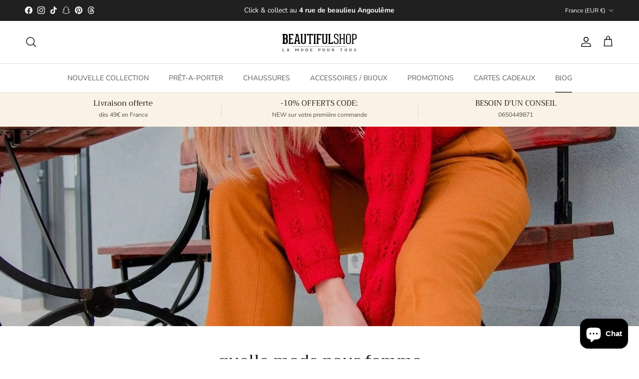

--- FILE ---
content_type: text/html; charset=UTF-8
request_url: https://www.stilyoapps.com/reconvert/reconvert_script_tags.php?shop=beautifulshop21.myshopify.com&store_client_id=OWQ1YjU4YzVhODBhNzlmZmE3NzE1YjQ3N2Q4MzYzODUuNzI1ZTljM2E0NTI3MWE3ZTcxZTdiNjNkYTQ1MTQ0OTE%3D
body_size: 0
content:
{"result":"success","security_token":"$2y$10$HVPRnyr9GNS2PZXxmXvo\/OPQ.GCxHXDZoRJhHLsLoGPXZRq5q5eqq"}

--- FILE ---
content_type: text/css
request_url: https://beautifulshop.fr/cdn/shop/t/79/assets/swatches.css?v=19892434085422564501765018113
body_size: 141
content:
@charset "UTF-8";[data-swatch=gris]{--swatch-background-color:#9D9D9D}[data-swatch="gris clair"]{--swatch-background-color:#E1E1E1}[data-swatch="gris fonc\e9"]{--swatch-background-color:#4A4A4A}[data-swatch=bleu]{--swatch-background-color:#007ACE}[data-swatch="bleu clair"]{--swatch-background-color:#CCE4F6}[data-swatch="bleu fonc\e9"]{--swatch-background-color:#003E6B}[data-swatch=rouge]{--swatch-background-color: #DE3618}[data-swatch="rouge clair"]{--swatch-background-color:#FEAD9A}[data-swatch="rouge fonc\e9"]{--swatch-background-color:#BF0711}[data-swatch="rouge bordeau"]{--swatch-background-color:#950707}[data-swatch=vert]{--swatch-background-color:#50B83C}[data-swatch="vert clair"]{--swatch-background-color:#BBE5B3}[data-swatch="vert fonc\e9"]{--swatch-background-color:#108043}[data-swatch=jaune]{--swatch-background-color:#FFC453}[data-swatch="jaune clair"]{--swatch-background-color:#FFEA8A}[data-swatch="jaune fonc\e9"]{--swatch-background-color:#C05717}[data-swatch=orange]{--swatch-background-color:#F49342}[data-swatch="orange clair"]{--swatch-background-color:#FFD8BF}[data-swatch="orange fonc\e9"]{--swatch-background-color:#C05717}[data-swatch=violet]{--swatch-background-color:#9C6ADE}[data-swatch="violet clair"]{--swatch-background-color:#E3D0FF}[data-swatch="violet fonc\e9"]{--swatch-background-color:#50248F}[data-swatch=rose]{--swatch-background-color:#EE158F}[data-swatch="rose clair"]{--swatch-background-color:#FFC0CB}[data-swatch="rose fonc\e9"]{--swatch-background-color:#C6007E}[data-swatch=turquoise]{--swatch-background-color:#47C1BF}[data-swatch="turquoise clair"]{--swatch-background-color:#E0F5F5}[data-swatch="turquoise fonc\e9"]{--swatch-background-color:#00848E}[data-swatch=champagne]{--swatch-background-color:#F7E7CE}[data-swatch="rose p\e2le"]{--swatch-background-color:#FADADD}[data-swatch=saumon]{--swatch-background-color:#FA8072}[data-swatch="rose poudr\e9"]{--swatch-background-color:#FADADD}[data-swatch=gris]{--swatch-background-color:#808080}[data-swatch=mauve]{--swatch-background-color:#E0B0FF}[data-swatch=violet]{--swatch-background-color:#8F00FF}[data-swatch=parme]{--swatch-background-color:#CFA0E9}[data-swatch="bleu clair"]{--swatch-background-color:#ADD8E6}[data-swatch="bleu fonc\e9"]{--swatch-background-color:#00008B}[data-swatch="vert sapin"]{--swatch-background-color:#005F3A}[data-swatch=kaki]{--swatch-background-color:#808000}[data-swatch=chocolat]{--swatch-background-color:#3F2A23}[data-swatch=taupe]{--swatch-background-color:#8B7E74}[data-swatch="taupe fonc\e9"]{--swatch-background-color:#7F7266 }[data-swatch="taupe clair"]{--swatch-background-color:#9A8F86 }[data-swatch=noir]{--swatch-background-color:#000000}[data-swatch=blanc]{--swatch-background-color:#FFFFFF}[data-swatch=gris]{--swatch-background-color:#9E9E9E}[data-swatch="gris clair"]{--swatch-background-color:#F5F5F5}[data-swatch="gris fonc\e9"]{--swatch-background-color:#616161}[data-swatch=bleu]{--swatch-background-color:#2196F3}[data-swatch="bleu fonc\e9"]{--swatch-background-color:#0D47A1}[data-swatch=rouge]{--swatch-background-color: #F44336}[data-swatch=vert]{--swatch-background-color:#4CAF50}[data-swatch=jaune]{--swatch-background-color:#FFEB3B}[data-swatch=orange]{--swatch-background-color:#FF9800}[data-swatch=violet]{--swatch-background-color:#9C27B0}[data-swatch=rose]{--swatch-background-color:#E91E63}[data-swatch=turquoise]{--swatch-background-color:#00B8D4}[data-swatch=or]{--swatch-background-color:#FFD700}[data-swatch=beige]{--swatch-background-color:#F5F5DC}[data-swatch=camel]{--swatch-background-color:#C19A6B}[data-swatch=corail]{--swatch-background-color: #FF7F50}[data-swatch="bleu turquoise"]{--swatch-background-color:#40E0D0}[data-swatch="vert d'eau"]{--swatch-background-color:#7FFFD4}[data-swatch="vert pomme"]{--swatch-background-color:#8DB600}[data-swatch=moutarde]{--swatch-background-color:#FFDB58}[data-swatch="bleu royal"]{--swatch-background-color:#4169E1}[data-swatch=marine]{--swatch-background-color:#000080}[data-swatch="bleu marine"]{--swatch-background-color:#0C3C8C}[data-swatch="vert canard"]{--swatch-background-color:#00656E}[data-swatch=anis]{--swatch-background-color:#9FE855}[data-swatch="bleu ciel"]{--swatch-background-color:#87CEEB}[data-swatch="bleu jeans"]{--swatch-background-color:#5A86AD}[data-swatch=anthracite]{--swatch-background-color:#293134}[data-swatch="gris clair"]{--swatch-background-color:#D3D3D3}[data-swatch=terracota]{--swatch-background-color: #E2725B}[data-swatch="vert br\e9sil"]{--swatch-background-color:#009C3B}[data-swatch=fuchsia]{--swatch-background-color:#FF00FF}[data-swatch=cr\e8me]{--swatch-background-color:#FFFDD0}[data-swatch="rouge bordeaux classique"]{--swatch-background-color:#800020 }[data-swatch="rouge bordeaux profond"]{--swatch-background-color:#6D0F1A }[data-swatch="rouge bordeaux plus vif"]{--swatch-background-color:#8D2333 }[data-swatch="bleu marine \e9l\e9gant"]{--swatch-background-color:#0B1F3B }[data-swatch="marine classique"]{--swatch-background-color:#001F3F }[data-swatch="marine moderne"]{--swatch-background-color:#14213D }[data-swatch=chocolat]{--swatch-background-color:#3F2A23 }[data-swatch="chocolat lait"]{--swatch-background-color:#6F4E37 }[data-swatch=rouille]{--swatch-background-color:#B7410E}[data-swatch="0r"]{--swatch-background-color:#D4AF37}[data-swatch=argent]{--swatch-background-color:#C0C0C0}[data-swatch="rose pale"]{--swatch-background-color:#F7DADA}[data-swatch=marron]{--swatch-background-color:#624A3E}[data-swatch=caf\e9]{--swatch-background-color:#74625A}[data-swatch=chocolat]{--swatch-background-color:#4C2204}
/*# sourceMappingURL=/cdn/shop/t/79/assets/swatches.css.map?v=19892434085422564501765018113 */
